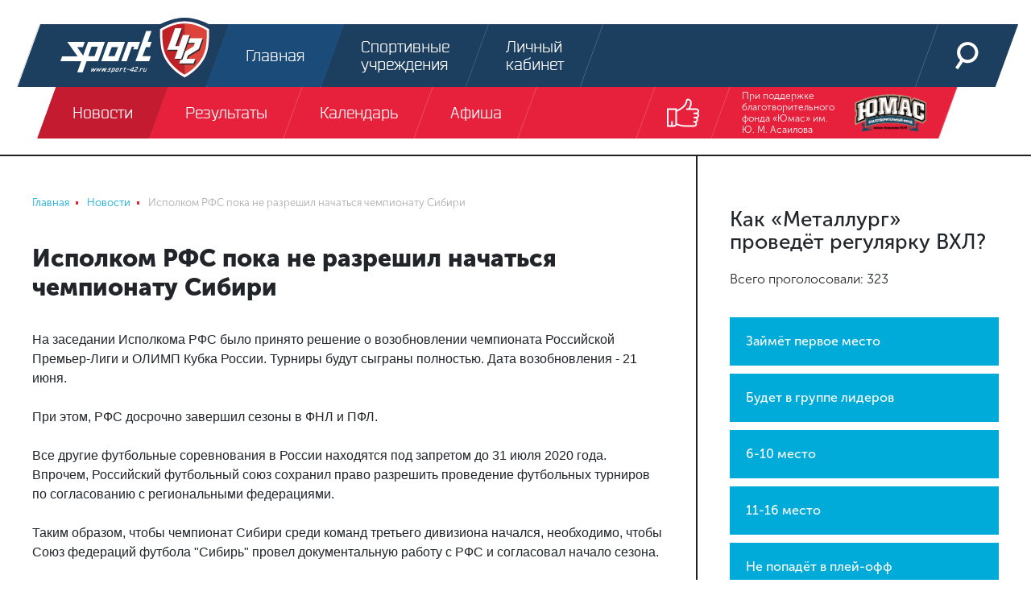

--- FILE ---
content_type: text/html
request_url: https://sport-42.ru/news/detail/ispolkom-rfs-poka-ne-razreshil-nachatsya-chempionatu-sibiri/
body_size: 14595
content:
<!doctype html><html lang="ru"><head>    <link rel="icon" type="image/png" sizes="32x32" href="/favicon-32x32.png"> <link rel="icon" type="image/png" sizes="96x96" href="/favicon-96x96.png"> <link rel="icon" type="image/png" sizes="16x16" href="/favicon-16x16.png"> <link rel="stylesheet" href="/local/templates/sport42/pre.css"/> <meta charset="UTF-8"> <title>Исполком РФС пока не разрешил начаться чемпионату Сибири / Новости спорта Новокузнецк, Кемерово</title> <meta name="viewport" content="width=device-width, initial-scale=1.0, maximum-scale=1.0"> <meta http-equiv="X-UA-Compatible" content="IE=edge"> <meta name="yandex-verification" content="83183f07c334f8bd"/> <meta name="yandex-verification" content="8542cc3bf4fe5456"/>  <meta name="robots" content="index, follow"><meta name="description" content="На заседании Исполкома РФС было принято решение о возобновлении чемпионата Российской Премьер-Лиги и ОЛИМП Кубка России. Турниры будут сыграны полност..."><link rel="canonical" href="https://sport-42.ru/news/detail/ispolkom-rfs-poka-ne-razreshil-nachatsya-chempionatu-sibiri/"><meta name="cmsmagazine" content="df07374d5bcbddeca18251fb4892aff5" />  </head><body class="b-site" itemscope itemtype="http://schema.org/WebPage"><div id="panel"></div><div class="text-center top-banner">  <ins data-revive-zoneid="1" data-revive-id="f941cadfef3de1e517ed92a47fca33d5"></ins>  </div><header class="b-header"> <div class="fixed-container"> <div class="header-top"> <a class="logo" href="/"> <svg class="icon icon_header-logo-icon header-logo-icon"> <use xlink:href="/local/templates/sport42/images/sprite.svg#header-logo-icon"></use> </svg> </a> <div class="menu"> <a class="menu-link active" href="/"> <span class="menu-link-animated"> <svg class="icon icon_header-main-icon header-icon"> <use xlink:href="/local/templates/sport42/images/sprite.svg#header-main-icon"></use> </svg> <span>Главная</span> </span> </a> <a class="menu-link " href="/companies/"> <span class="menu-link-animated"> <svg class="icon icon_header-sport-object-icon header-icon"> <use xlink:href="/local/templates/sport42/images/sprite.svg#header-sport-object-icon"></use> </svg> <span>Спортивные учреждения</span> </span> </a> <a class="menu-link " href="/personal/"> <span class="menu-link-animated"> <svg class="icon icon_header-login-icon header-icon"> <use xlink:href="/local/templates/sport42/images/sprite.svg#header-login-icon"></use> </svg> <span>Личный кабинет</span> </span> </a> </div> <div class="right-col"> <a class="menu-link" href="/search/"> <span class="menu-link-animated"> <svg class="icon icon_header-search-icon header-icon"> <use xlink:href="/local/templates/sport42/images/sprite.svg#header-search-icon"></use> </svg> </span> </a> <a class="menu-link btn-show-mobile btn-show-menu js-show-m-menu" href="#"> <span></span> <span></span> <span></span> </a> </div> </div> <div class="header-bottom"> <div class="menu js-header-menu"> <a class="menu-link active" href="/news/"> <span class="menu-link-animated js-type-21">Новости</span> </a> <a class="menu-link " href="/results/"> <span class="menu-link-animated js-type-17">Результаты</span> </a> <a class="menu-link " href="/calendar/"> <span class="menu-link-animated js-type-">Календарь</span> </a> <a class="menu-link " href="/afisha/"> <span class="menu-link-animated js-type-23">Афиша</span> </a> </div> <div class="right-col"> <a class="menu-link js-show-header-socials show-header-socials" href="#"> <span class="menu-link-animated"> <svg class="icon icon_header-show-socials header-show-socials"> <use xlink:href="/local/templates/sport42/images/sprite.svg#header-show-socials"></use> </svg> </span> </a> <div class="header-socials js-header-socials"> <a class="menu-link" href="http://vk.com/sportkuzbass" target="_blank"> <span class="menu-link-animated"> <svg class="icon icon_fixed-socials-icon-vk icon-social"> <use xlink:href="/local/templates/sport42/images/sprite.svg#fixed-socials-icon-vk"></use> </svg> </span> </a> <a class="menu-link" href="http://www.youtube.com/user/SportKuzbass" target="_blank"> <span class="menu-link-animated"> <svg class="icon icon_fixed-socials-icon-youtube icon-social"> <use xlink:href="/local/templates/sport42/images/sprite.svg#fixed-socials-icon-youtube"></use> </svg> </span> </a> <a class="menu-link" href="http://instagram.com/sportkuzbass" target="_blank"> <span class="menu-link-animated"> <svg class="icon icon_fixed-socials-icon-instagram icon-social"> <use xlink:href="/local/templates/sport42/images/sprite.svg#fixed-socials-icon-instagram"></use> </svg> </span> </a> </div> </div> <a class="sponsors menu-link" href="https://vk.com/bfumas" target="_blank"> При поддержке благотворительного фонда «Юмас» им. Ю. М. Асаилова <img src="/local/templates/sport42/images/header-sponsor.png"/> </a> </div> <div class="header-mobile-menu"> <ul> <li> <a href="/news/">Новости</a> </li> <li> <a href="/personal/">Личный кабинет</a> </li> <li> <a href="/results/">Результаты</a> </li> <li> <a href="/calendar/">Календарь</a> </li> <li> <a href="/afisha/">Афиша</a> </li> <li> <a href="/companies/">Спортивные учреждения</a> </li> </ul> <div class="mobile-socials"> <a href="http://vk.com/sportkuzbass" target="_blank"> <svg class="icon icon_fixed-socials-icon-vk icon-social"> <use xlink:href="/local/templates/sport42/images/sprite.svg#fixed-socials-icon-vk"></use> </svg> </a> <a href="http://www.youtube.com/user/SportKuzbass" target="_blank"> <svg class="icon icon_fixed-socials-icon-youtube icon-social"> <use xlink:href="/local/templates/sport42/images/sprite.svg#fixed-socials-icon-youtube"></use> </svg> </a> <a href="http://instagram.com/sportkuzbass" target="_blank"> <svg class="icon icon_fixed-socials-icon-instagram icon-social"> <use xlink:href="/local/templates/sport42/images/sprite.svg#fixed-socials-icon-instagram"></use> </svg> </a> </div> <div class="mobile-contacts"> <div class="row"> <div class="mobile-contact col-4 align-self-end"><span>Спортивное интернет-телевидение Новокузнецка</span></div> <div class="mobile-contact col-4 align-self-end"><span>При поддержке благотвортельного фонда «Юмас» им. Ю. М. Асаилова</span></div> <div class="mobile-contact col-4 align-self-end"><span>Разработка и дизайн</span></div> </div> <div class="row"> <div class="mobile-contact col-md-4 col-sm-12 align-self-middle"><img src="/local/templates/sport42/images/header-logo-icon.svg"/></div> <div class="mobile-contact col-md-4 col-sm-12 align-self-middle"><img src="/local/templates/sport42/images/header-sponsor.png"/></div> <div class="mobile-contact col-md-4 col-sm-12 align-self-middle"> <svg class="icon icon_happy-happy icon-mobile-happy"> <use xlink:href="/local/templates/sport42/images/sprite.svg#happy-happy"></use> </svg> </div> </div> </div> </div> </div></header><div class="b-page-column-container "> <div class="b-page-column page-column-center"> <nav class="b-breadcrumb"><ul class="breadcrumb" role="navigation" itemscope itemtype="http://schema.org/BreadcrumbList"><li itemprop="itemListElement" itemscope itemtype="http://schema.org/ListItem" id="bx_breadcrumb_0"><a href="/" title="Главная" itemprop="item"><span itemprop="name">Главная</span></a><meta itemprop="position" content="1" /></li><li itemprop="itemListElement" itemscope itemtype="http://schema.org/ListItem" id="bx_breadcrumb_1"><a href="/news/" title="Новости" itemprop="item"><span itemprop="name">Новости</span></a><meta itemprop="position" content="2" /></li><li class="active" itemprop="itemListElement" itemscope itemtype="http://schema.org/ListItem" id="bx_breadcrumb_2"><span itemprop="name">Исполком РФС пока не разрешил начаться чемпионату Сибири</span><meta itemprop="position" content="3" /></li></ul></nav> <div class="b-title article-title"> <h1>Исполком РФС пока не разрешил начаться чемпионату Сибири</h1> </div> <div class="b-main-article"> <div class="article-content content-area"> На заседании Исполкома РФС было принято решение о возобновлении чемпионата Российской Премьер-Лиги и ОЛИМП Кубка России. Турниры будут сыграны полностью. Дата возобновления - 21 июня.<br /><br />При этом, РФС досрочно завершил сезоны в ФНЛ и ПФЛ.<br /><br />Все другие футбольные соревнования в России находятся под запретом до 31 июля 2020 года. Впрочем, Российский футбольный союз сохранил право разрешить проведение футбольных турниров по согласованию с региональными федерациями.<br /><br />Таким образом, чтобы чемпионат Сибири среди команд третьего дивизиона начался, необходимо, чтобы Союз федераций футбола &quot;Сибирь&quot; провел документальную работу с РФС и согласовал начало сезона.<br /><br />Напомним, в турнире выступают три кузбасские команды - СШОР Кемерово, ФК &quot;Новокузнецк&quot; и междуреченская &quot;Распадская&quot;. </div> </div> <div class="b-article-title"> <div class="tags"> <a class="tag football" href="/news/football/"> Футбол </a> <a class="tag" href="/news/tag/%D0%A4%D0%9A+%D0%9D%D0%BE%D0%B2%D0%BE%D0%BA%D1%83%D0%B7%D0%BD%D0%B5%D1%86%D0%BA/"> #ФК Новокузнецк </a> <a class="tag" href="/news/tag/%D0%A4%D0%9A+%D0%A0%D0%B0%D1%81%D0%BF%D0%B0%D0%B4%D1%81%D0%BA%D0%B0%D1%8F/"> #ФК Распадская </a> <a class="tag" href="/news/tag/%D0%9B%D0%A4%D0%9A/"> #ЛФК </a> <a class="tag" href="/news/tag/%D0%BA%D0%BE%D1%80%D0%BE%D0%BD%D0%B0%D0%B2%D0%B8%D1%80%D1%83%D1%81/"> #коронавирус </a> <a class="tag" href="/news/tag/%D0%A0%D0%A4%D0%A1/"> #РФС </a> <a class="tag" href="/news/tag/%D0%A1%D0%A8%D0%9E%D0%A0-%D0%9A%D0%B5%D0%BC%D0%B5%D1%80%D0%BE%D0%B2%D0%BE/"> #СШОР-Кемерово </a> </div> <div class="author-panel"> <a class="author" href="#"> <div class="image-container"><img src="/local/templates/sport42/images/article-author.png"></div> <div class="name-date"> <div class="name">Редакция Sport42</div> <div class="date">16.05.2020</div> </div> </a> <div class="b-social-share"> Расскажи друзьям: <div class="ya-share2" data-services="vkontakte,facebook,twitter"></div> </div> </div> </div> <div class="b-title"> <h2>Читайте далее</h2> </div> <div class="b-news-list b-inner-block"> <div class="element small " id="bx_3218110189_61759"> <div class="right-col"> <div class="about"> <a class="date" href="/news/detail/minsport-utverdil-snyatie-sportivnykh-ogranicheniy-v-regionakh/"> 16 мая 2020 12:55</a>  <a class="comments" href="/news/detail/minsport-utverdil-snyatie-sportivnykh-ogranicheniy-v-regionakh/#comments"> <svg class="icon icon_news-list-comments icon-comments"> <use xlink:href="/local/templates/sport42/images/sprite.svg#news-list-comments"></use> </svg> <span>1</span> </a> <a class="watches" href="/news/detail/minsport-utverdil-snyatie-sportivnykh-ogranicheniy-v-regionakh/"> <svg class="icon icon_news-list-watches icon-watches"> <use xlink:href="/local/templates/sport42/images/sprite.svg#news-list-watches"></use> </svg> <span>2175</span> </a>  <a class="watch-news" href="/news/detail/minsport-utverdil-snyatie-sportivnykh-ogranicheniy-v-regionakh/"> <svg class="icon icon_news-list-arrow icon-arrow"> <use xlink:href="/local/templates/sport42/images/sprite.svg#news-list-arrow"></use> </svg> </a> </div> <a class="heading small" href="/news/detail/minsport-utverdil-snyatie-sportivnykh-ogranicheniy-v-regionakh/" itemprop="headline"> Минспорт утвердил снятие спортивных ограничений в регионах </a> <div class="tags"> <a class="btn news-tag js-news-tag hockey" href="/news/hockey/"> Хоккей </a> <a class="btn news-tag js-news-tag " href="/news/tag/минспорт/">#минспорт</a> <a class="btn news-tag js-news-tag " href="/news/tag/коронавирус/">#коронавирус</a> </div> </div> </div> <div class="element small " id="bx_3218110189_61758"> <div class="right-col"> <div class="about"> <a class="date" href="/news/detail/telegin-podpisal-novyy-kontrakt-s-tsska/"> 16 мая 2020 09:53</a>  <a class="comments" href="/news/detail/telegin-podpisal-novyy-kontrakt-s-tsska/#comments"> <svg class="icon icon_news-list-comments icon-comments"> <use xlink:href="/local/templates/sport42/images/sprite.svg#news-list-comments"></use> </svg> <span>1</span> </a> <a class="watches" href="/news/detail/telegin-podpisal-novyy-kontrakt-s-tsska/"> <svg class="icon icon_news-list-watches icon-watches"> <use xlink:href="/local/templates/sport42/images/sprite.svg#news-list-watches"></use> </svg> <span>2162</span> </a>  <a class="watch-news" href="/news/detail/telegin-podpisal-novyy-kontrakt-s-tsska/"> <svg class="icon icon_news-list-arrow icon-arrow"> <use xlink:href="/local/templates/sport42/images/sprite.svg#news-list-arrow"></use> </svg> </a> </div> <a class="heading small" href="/news/detail/telegin-podpisal-novyy-kontrakt-s-tsska/" itemprop="headline"> Телегин подписал новый контракт с ЦСКА </a> <div class="tags"> <a class="btn news-tag js-news-tag hockey" href="/news/hockey/"> Хоккей </a> <a class="btn news-tag js-news-tag " href="/news/tag/КХЛ/">#КХЛ</a> <a class="btn news-tag js-news-tag " href="/news/tag/ХК ЦСКА/">#ХК ЦСКА</a> <a class="btn news-tag js-news-tag " href="/news/tag/Иван Телегин/">#Иван Телегин</a> <a class="btn news-tag js-news-tag " href="/news/tag/контракты/">#контракты</a> </div> </div> </div> <div class="element small " id="bx_3218110189_61757"> <div class="right-col"> <div class="about"> <a class="date" href="/news/detail/kuzbass-obyavil-ob-otstavke-glavnogo-trenera/"> 15 мая 2020 18:30</a>  <a class="comments" href="/news/detail/kuzbass-obyavil-ob-otstavke-glavnogo-trenera/#comments"> <svg class="icon icon_news-list-comments icon-comments"> <use xlink:href="/local/templates/sport42/images/sprite.svg#news-list-comments"></use> </svg> <span>1</span> </a> <a class="watches" href="/news/detail/kuzbass-obyavil-ob-otstavke-glavnogo-trenera/"> <svg class="icon icon_news-list-watches icon-watches"> <use xlink:href="/local/templates/sport42/images/sprite.svg#news-list-watches"></use> </svg> <span>2196</span> </a>  <a class="watch-news" href="/news/detail/kuzbass-obyavil-ob-otstavke-glavnogo-trenera/"> <svg class="icon icon_news-list-arrow icon-arrow"> <use xlink:href="/local/templates/sport42/images/sprite.svg#news-list-arrow"></use> </svg> </a> </div> <a class="heading small" href="/news/detail/kuzbass-obyavil-ob-otstavke-glavnogo-trenera/" itemprop="headline"> «Кузбасс» объявил об отставке главного тренера </a> <div class="tags"> <a class="btn news-tag js-news-tag volleyball" href="/news/volleyball/"> Волейбол </a> <a class="btn news-tag js-news-tag " href="/news/tag/ВК Кузбасс Кемерово/">#ВК Кузбасс Кемерово</a> <a class="btn news-tag js-news-tag " href="/news/tag/отставки/">#отставки</a> <a class="btn news-tag js-news-tag " href="/news/tag/суперлига/">#суперлига</a> <a class="btn news-tag js-news-tag " href="/news/tag/Георге Крету/">#Георге Крету</a> <a class="btn news-tag js-news-tag hidden" href="/news/tag/Алексей Вербов/">#Алексей Вербов</a> </div> </div> </div> <div class="element small " id="bx_3218110189_61755"> <div class="right-col"> <div class="about"> <a class="date" href="/news/detail/sverstan-predvaritelnyy-kalendar-novogo-voleybolnogo-sezona/"> 15 мая 2020 14:22</a>  <a class="comments" href="/news/detail/sverstan-predvaritelnyy-kalendar-novogo-voleybolnogo-sezona/#comments"> <svg class="icon icon_news-list-comments icon-comments"> <use xlink:href="/local/templates/sport42/images/sprite.svg#news-list-comments"></use> </svg> <span>1</span> </a> <a class="watches" href="/news/detail/sverstan-predvaritelnyy-kalendar-novogo-voleybolnogo-sezona/"> <svg class="icon icon_news-list-watches icon-watches"> <use xlink:href="/local/templates/sport42/images/sprite.svg#news-list-watches"></use> </svg> <span>1645</span> </a>  <a class="watch-news" href="/news/detail/sverstan-predvaritelnyy-kalendar-novogo-voleybolnogo-sezona/"> <svg class="icon icon_news-list-arrow icon-arrow"> <use xlink:href="/local/templates/sport42/images/sprite.svg#news-list-arrow"></use> </svg> </a> </div> <a class="heading small" href="/news/detail/sverstan-predvaritelnyy-kalendar-novogo-voleybolnogo-sezona/" itemprop="headline"> Сверстан предварительный календарь нового волейбольного сезона </a> <div class="tags"> <a class="btn news-tag js-news-tag volleyball" href="/news/volleyball/"> Волейбол </a> <a class="btn news-tag js-news-tag " href="/news/tag/суперлига/">#суперлига</a> <a class="btn news-tag js-news-tag " href="/news/tag/ВК Кузбасс Кемерово/">#ВК Кузбасс Кемерово</a> <a class="btn news-tag js-news-tag " href="/news/tag/Лига Чемпионов/">#Лига Чемпионов</a> <a class="btn news-tag js-news-tag " href="/news/tag/Лига наций/">#Лига наций</a> <a class="btn news-tag js-news-tag hidden" href="/news/tag/Календарь матчей/">#Календарь матчей</a> </div> </div> </div> <div class="element small " id="bx_3218110189_61756"> <div class="right-col"> <div class="about"> <a class="date" href="/news/detail/mikhail-kuzmin-vo-vremya-samoizolyatsii-nachal-mnogo-vremeni-udelyat-uchebe-/"> 15 мая 2020 11:25</a>  <a class="comments" href="/news/detail/mikhail-kuzmin-vo-vremya-samoizolyatsii-nachal-mnogo-vremeni-udelyat-uchebe-/#comments"> <svg class="icon icon_news-list-comments icon-comments"> <use xlink:href="/local/templates/sport42/images/sprite.svg#news-list-comments"></use> </svg> <span>0</span> </a> <a class="watches" href="/news/detail/mikhail-kuzmin-vo-vremya-samoizolyatsii-nachal-mnogo-vremeni-udelyat-uchebe-/"> <svg class="icon icon_news-list-watches icon-watches"> <use xlink:href="/local/templates/sport42/images/sprite.svg#news-list-watches"></use> </svg> <span>1651</span> </a>  <a class="watch-news" href="/news/detail/mikhail-kuzmin-vo-vremya-samoizolyatsii-nachal-mnogo-vremeni-udelyat-uchebe-/"> <svg class="icon icon_news-list-arrow icon-arrow"> <use xlink:href="/local/templates/sport42/images/sprite.svg#news-list-arrow"></use> </svg> </a> </div> <a class="heading small" href="/news/detail/mikhail-kuzmin-vo-vremya-samoizolyatsii-nachal-mnogo-vremeni-udelyat-uchebe-/" itemprop="headline"> Михаил Кузьмин: «Во время самоизоляции начал много времени уделять учебе» </a> <div class="tags"> <a class="btn news-tag js-news-tag hockey" href="/news/hockey/"> Хоккей </a> <a class="btn news-tag js-news-tag " href="/news/tag/Михаил Кузьмин/">#Михаил Кузьмин</a> <a class="btn news-tag js-news-tag " href="/news/tag/интервью/">#интервью</a> <a class="btn news-tag js-news-tag " href="/news/tag/коронавирус/">#коронавирус</a> <a class="btn news-tag js-news-tag " href="/news/tag/ХК Кузнецкие Медведи/">#ХК Кузнецкие Медведи</a> <a class="btn news-tag js-news-tag hidden" href="/news/tag/МХЛ/">#МХЛ</a> </div> </div> </div> </div> <div class="b-title"> <h2>Комментарии: 2</h2> <a href="/rules/">Правила</a></div><div class="b-comments-form">  <form id="addReview" method="post"> <input type="hidden" name="sessid" id="sessid" value="" /> <input type="hidden" name="action" value="likee.review.add.post"> <input type="hidden" name="PARENT_ID" value="0"> <div class="quote d-none js-quote"></div> <div class="form-group"> <label for="reviewUserName">Ваше имя</label> <input type="text" class="form-control" name="USER_NAME" id="reviewUserName" value="" required> </div> <div class="form-group"> <label for="reviewUserEmail">Ваш email</label> <input type="email" class="form-control" name="USER_EMAIL" id="reviewUserEmail" value="" required> </div> <div class="form-group"> <textarea class="form-control" name="REVIEW" id="reviewText" rows="5" maxlength="1000" placeholder="Напишите ваш комментарий" ></textarea> </div> <button class="btn-submit" type="submit">Отправить</button></form> </div> <div class="b-comments-list"> <div class="comment" id="comment158102" itemprop="comment" itemscope itemtype="http://schema.org/Comment"> <meta itemprop="datePublished" content="2020-05-17T20:03:48"> <div class="header"> <div class="header-top"> <div class="user" itemprop="creator" itemscope itemtype="http://schema.org/Person"> <div class="user-img"><img itemprop="image" src="/local/templates/sport42/images/club-default-image.svg"></div> <span class="user-name" itemprop="name">18+</span> <span class="user-time"> 17.05.2020 20:03:48 </span> </div> <div class="votes js-votes"> <form action="/news/detail/ispolkom-rfs-poka-ne-razreshil-nachatsya-chempionatu-sibiri/" class="js-review-vote-form"> <input type="hidden" name="sessid" id="sessid_1" value="" /> <input type="hidden" name="REVIEW_ID" value="158102"> <input type="hidden" name="action" value="likee.review.list.vote"> <div class="count js-count">0</div> <button class="btn btn-blue vote vote-plus js-vote-plus disabled" name="VALUE" value="1" disabled title="Сначала авторизуйтесь"> + </button> <button class="btn btn-blue vote vote-minus js-vote-minus disabled" name="VALUE" value="-1" disabled title="Сначала авторизуйтесь"> - </button> </form> </div> </div> </div> <div class="content"> <p itemprop="text"> Да вы надоели убирать коменты, если вам так не нравится, отключите их вообще </p> </div> <div class="footer"> <a href="#" class="js-review-reply" data-id="158102">Ответить</a> <a href="#comment158102">Поделиться</a> </div> </div> <div class="comment" id="comment158093" itemprop="comment" itemscope itemtype="http://schema.org/Comment"> <meta itemprop="datePublished" content="2020-05-17T09:17:46"> <div class="header"> <div class="header-top"> <div class="user" itemprop="creator" itemscope itemtype="http://schema.org/Person"> <div class="user-img"><img itemprop="image" src="/local/templates/sport42/images/club-default-image.svg"></div> <span class="user-name" itemprop="name">18+</span> <span class="user-time"> 17.05.2020 09:17:46 </span> </div> <div class="votes js-votes"> <form action="/news/detail/ispolkom-rfs-poka-ne-razreshil-nachatsya-chempionatu-sibiri/" class="js-review-vote-form"> <input type="hidden" name="sessid" id="sessid_2" value="" /> <input type="hidden" name="REVIEW_ID" value="158093"> <input type="hidden" name="action" value="likee.review.list.vote"> <div class="count js-count">0</div> <button class="btn btn-blue vote vote-plus js-vote-plus disabled" name="VALUE" value="1" disabled title="Сначала авторизуйтесь"> + </button> <button class="btn btn-blue vote vote-minus js-vote-minus disabled" name="VALUE" value="-1" disabled title="Сначала авторизуйтесь"> - </button> </form> </div> </div> </div> <div class="content"> <p itemprop="text"> Кому вот интересен этот футбол? Тем более любительский, ладно ещё в ФНЛ играли, но это уже просто тупизм </p> </div> <div class="footer"> <a href="#" class="js-review-reply" data-id="158093">Ответить</a> <a href="#comment158093">Поделиться</a> </div> </div> </div></div> <div class="b-page-column page-column-aside" id="sidebar_left"> <div class="b-interview">  <div class="js-poll"> <div class="interview"> <div class="date-time"></div> <div class="heading"> <h3>Как «Металлург» проведёт регулярку ВХЛ?</h3> <p>Всего проголосовали: 323</p> </div> <div class="content js-interview-content"> <form class="votes js-interview-form" method="post" action="/local/components/likee/polls.list/ajax.php"> <input type="hidden" name="sessid" id="sessid_3" value="" /> <input type="hidden" name="action" value="likee.polls.list.vote"> <input type="hidden" name="POLL_ID" value="101"> <button class="vote" name="VARIANT_ID" value="524"> <div class="name"> Займёт первое место </div> <div class="selected"> <svg class="icon icon_interview-check-icon interview-check-icon"> <use xlink:href="/local/templates/sport42/images/sprite.svg#interview-check-icon"></use> </svg> </div> </button> <button class="vote" name="VARIANT_ID" value="525"> <div class="name"> Будет в группе лидеров </div> <div class="selected"> <svg class="icon icon_interview-check-icon interview-check-icon"> <use xlink:href="/local/templates/sport42/images/sprite.svg#interview-check-icon"></use> </svg> </div> </button> <button class="vote" name="VARIANT_ID" value="526"> <div class="name"> 6-10 место </div> <div class="selected"> <svg class="icon icon_interview-check-icon interview-check-icon"> <use xlink:href="/local/templates/sport42/images/sprite.svg#interview-check-icon"></use> </svg> </div> </button> <button class="vote" name="VARIANT_ID" value="527"> <div class="name"> 11-16 место </div> <div class="selected"> <svg class="icon icon_interview-check-icon interview-check-icon"> <use xlink:href="/local/templates/sport42/images/sprite.svg#interview-check-icon"></use> </svg> </div> </button> <button class="vote" name="VARIANT_ID" value="528"> <div class="name"> Не попадёт в плей-офф </div> <div class="selected"> <svg class="icon icon_interview-check-icon interview-check-icon"> <use xlink:href="/local/templates/sport42/images/sprite.svg#interview-check-icon"></use> </svg> </div> </button> <button class="vote" name="VARIANT_ID" value="529"> <div class="name"> Будет в аутсайдерах </div> <div class="selected"> <svg class="icon icon_interview-check-icon interview-check-icon"> <use xlink:href="/local/templates/sport42/images/sprite.svg#interview-check-icon"></use> </svg> </div> </button> </form> </div> </div> <div class="interviews-more"> <a href="/local/components/likee/polls.list/ajax.php?category=2" class="js-reload"> <svg class="icon icon_interview-more-icon load-more-icon"> <use xlink:href="/local/templates/sport42/images/sprite.svg#interview-more-icon"></use> </svg> Еще одно голосование </a> </div> </div> </div><div class="text-center b-content-images">   </div> <div class="b-nav-tabs nav-tabs-text"><ul class="nav nav-tabs" role="tab-list"><li class="nav-item"> <a class="nav-link active" role="tab" aria-selected="aria-selected" data-toggle="tab" href="#b-match-result-1" aria-controls="b-match-result-1" id="b-match-result-today">Результаты </a> </li><li class="nav-item"> <a class="nav-link" role="tab" data-toggle="tab" href="#b-match-result-2" aria-controls="b-match-result-2" id="b-match-result-tomorrow">Календарь </a> </li></ul><div class="tab-content"><div class="tab-pane fade show active" role="tabpanel" id="b-match-result-1" aria-labelledby="today"> <div class="b-match-result"> <div class="element"> <div class="heading clearfix"> <a class="tag float-left hockey" href="/results/hockey/">Хоккей</a> <div class="date-time float-right"> <span class="date">13 января</span> </div> </div> <div class="content"> <div class="match js-match first-win" > <div class="match-content"> <div class="club"> <img src="/upload/resize_cache/iblock/f78/48_48_1/hockey_metallurg.png" alt="Металлург Нк" width="48" height="48"> М� </div> <div class="score"> <span>5</span> : <span class="second">1</span> </div> <div class="club second"> <img src="/upload/resize_cache/iblock/72c/o6bqhjd250mnrh3h32rdkcmm4mb001o0/48_48_1/Кристалл.png" alt="Кристалл" width="48" height="48"> К� </div> </div> </div> <div class="match js-match first-win" > <div class="match-content"> <div class="club"> <img src="/upload/resize_cache/iblock/cfe/48_48_1/белые.png" alt="Белые Медведи" width="48" height="48"> Б� </div> <div class="score"> <span>7</span> : <span class="second">4</span> </div> <div class="club second"> <img src="/upload/resize_cache/iblock/7c8/48_48_1/medved.png" alt="Кузнецкие Медведи" width="48" height="48"> К� </div> </div> </div> </div> </div> <div class="element"> <div class="heading clearfix"> <a class="tag float-left hockey" href="/results/hockey/">Хоккей</a> <div class="date-time float-right"> <span class="date">12 января</span> </div> </div> <div class="content"> <div class="match js-match second-win" > <div class="match-content"> <div class="club"> <img src="/upload/resize_cache/iblock/cfe/48_48_1/белые.png" alt="Белые Медведи" width="48" height="48"> Б� </div> <div class="score"> <span>1</span> : <span class="second">2</span> </div> <div class="club second"> <img src="/upload/resize_cache/iblock/7c8/48_48_1/medved.png" alt="Кузнецкие Медведи" width="48" height="48"> К� </div> </div> <div class="overtime-pause">Б</div> </div> </div> </div> <div class="element"> <div class="heading clearfix"> <a class="tag float-left hockey" href="/results/hockey/">Хоккей</a> <div class="date-time float-right"> <span class="date">11 января</span> </div> </div> <div class="content"> <div class="match js-match first-win" > <div class="match-content"> <div class="club"> <img src="/upload/resize_cache/iblock/f78/48_48_1/hockey_metallurg.png" alt="Металлург Нк" width="48" height="48"> М� </div> <div class="score"> <span>4</span> : <span class="second">3</span> </div> <div class="club second"> <img src="/upload/resize_cache/iblock/45d/bv05nvo6y43rf19tpfy3jjmub09ts0fp/48_48_1/Дизель.png" alt="Дизель" width="48" height="48"> Д� </div> </div> </div> </div> </div> <div class="element"> <div class="heading clearfix"> <a class="tag float-left hockey" href="/results/hockey/">Хоккей</a> <div class="date-time float-right"> <span class="date">09 января</span> </div> </div> <div class="content"> <div class="match js-match first-win" > <div class="match-content"> <div class="club"> <img src="/upload/resize_cache/iblock/f78/48_48_1/hockey_metallurg.png" alt="Металлург Нк" width="48" height="48"> М� </div> <div class="score"> <span>4</span> : <span class="second">2</span> </div> <div class="club second"> <img src="/upload/resize_cache/iblock/b08/48_48_1/Рязань-ВДВ.png" alt="Рязань-ВДВ" width="48" height="48"> В� </div> </div> </div> <div class="match js-match first-win" > <div class="match-content"> <div class="club"> <img src="/upload/resize_cache/iblock/042/142g3u6yvv2zdtg0lir5zfuub8ow6ck2/48_48_1/Авто.png" alt="Авто" width="48" height="48"> А� </div> <div class="score"> <span>3</span> : <span class="second">1</span> </div> <div class="club second"> <img src="/upload/resize_cache/iblock/7c8/48_48_1/medved.png" alt="Кузнецкие Медведи" width="48" height="48"> К� </div> </div> </div> </div> </div> </div> <div class="b-match-result"> <div class="element"> <div class="heading clearfix"> <a class="tag float-left football" href="/results/football/">Футбол</a> <div class="date-time float-right"> <span class="date">15 июля</span> </div> </div> <div class="content"> <div class="match js-match first-win" > <div class="match-content"> <div class="club"> <img src="/upload/resize_cache/iblock/05d/48_48_1/франция.png" alt="Франция" width="48" height="32"> Ф� </div> <div class="score"> <span>4</span> : <span class="second">2</span> </div> <div class="club second"> <img src="/upload/resize_cache/iblock/5eb/48_48_1/хор.png" alt="Хорватия" width="48" height="24"> Х� </div> </div> </div> </div> </div> <div class="element"> <div class="heading clearfix"> <a class="tag float-left football" href="/results/football/">Футбол</a> <div class="date-time float-right"> <span class="date">14 июля</span> </div> </div> <div class="content"> <div class="match js-match second-win" > <div class="match-content"> <div class="club"> <img src="/upload/resize_cache/iblock/e4e/48_48_1/анг.png" alt="Англия" width="48" height="29"> А� </div> <div class="score"> <span>0</span> : <span class="second">2</span> </div> <div class="club second"> <img src="/upload/resize_cache/iblock/859/48_48_1/бел.png" alt="Бельгия" width="48" height="32"> Б� </div> </div> </div> </div> </div> <div class="element"> <div class="heading clearfix"> <a class="tag float-left football" href="/results/football/">Футбол</a> <div class="date-time float-right"> <span class="date">11 июля</span> </div> </div> <div class="content"> <div class="match js-match first-win" > <div class="match-content"> <div class="club"> <img src="/upload/resize_cache/iblock/5eb/48_48_1/хор.png" alt="Хорватия" width="48" height="24"> Х� </div> <div class="score"> <span>2</span> : <span class="second">1</span> </div> <div class="club second"> <img src="/upload/resize_cache/iblock/e4e/48_48_1/анг.png" alt="Англия" width="48" height="29"> А� </div> </div> <div class="overtime-pause">ОТ</div> </div> </div> </div> <div class="element"> <div class="heading clearfix"> <a class="tag float-left football" href="/results/football/">Футбол</a> <div class="date-time float-right"> <span class="date">10 июля</span> </div> </div> <div class="content"> <div class="match js-match first-win" > <div class="match-content"> <div class="club"> <img src="/upload/resize_cache/iblock/05d/48_48_1/франция.png" alt="Франция" width="48" height="32"> Ф� </div> <div class="score"> <span>1</span> : <span class="second">0</span> </div> <div class="club second"> <img src="/upload/resize_cache/iblock/859/48_48_1/бел.png" alt="Бельгия" width="48" height="32"> Б� </div> </div> </div> </div> </div> <div class="element"> <div class="heading clearfix"> <a class="tag float-left football" href="/results/football/">Футбол</a> <div class="date-time float-right"> <span class="date">07 июля</span> </div> </div> <div class="content"> <div class="match js-match second-win" > <div class="match-content"> <div class="club"> <img src="/upload/resize_cache/iblock/42f/48_48_1/Russia.jpg" alt="Россия" width="48" height="32"> Р� </div> <div class="score"> <span>2</span> : <span class="second">3</span> </div> <div class="club second"> <img src="/upload/resize_cache/iblock/5eb/48_48_1/хор.png" alt="Хорватия" width="48" height="24"> Х� </div> </div> <div class="overtime-pause">ОТ</div> </div> <div class="match js-match second-win" > <div class="match-content"> <div class="club"> <img src="/upload/resize_cache/iblock/037/48_48_1/Sweden.jpg" alt="Швеция" width="48" height="30"> Ш� </div> <div class="score"> <span>0</span> : <span class="second">2</span> </div> <div class="club second"> <img src="/upload/resize_cache/iblock/e4e/48_48_1/анг.png" alt="Англия" width="48" height="29"> А� </div> </div> </div> </div> </div> </div> <div class="b-match-result"> <div class="element"> <div class="heading clearfix"> <a class="tag float-left volleyball" href="/results/volleyball/">Волейбол</a> <div class="date-time float-right"> <span class="date">25 марта</span> </div> </div> <div class="content"> <div class="match js-match first-win" > <div class="match-content"> <div class="club"> <img src="/upload/resize_cache/iblock/3d1/48_48_1/кузбасс.jpg" alt="Кузбасс" width="48" height="48"> К� </div> <div class="score"> <span>3</span> : <span class="second">0</span> </div> <div class="club second"> <img src="/upload/resize_cache/iblock/431/48_48_1/аск.png" alt="АСК" width="48" height="48"> А� </div> </div> </div> </div> </div> <div class="element"> <div class="heading clearfix"> <a class="tag float-left volleyball" href="/results/volleyball/">Волейбол</a> <div class="date-time float-right"> <span class="date">20 марта</span> </div> </div> <div class="content"> <div class="match js-match first-win" > <div class="match-content"> <div class="club"> <img src="/upload/resize_cache/iblock/3d1/48_48_1/кузбасс.jpg" alt="Кузбасс" width="48" height="48"> К� </div> <div class="score"> <span>3</span> : <span class="second">0</span> </div> <div class="club second"> <img src="/upload/resize_cache/iblock/46d/48_48_1/1.jpg" alt="Югра-Самотлор" width="48" height="48"> Ю� </div> </div> </div> </div> </div> <div class="element"> <div class="heading clearfix"> <a class="tag float-left volleyball" href="/results/volleyball/">Волейбол</a> <div class="date-time float-right"> <span class="date">15 марта</span> </div> </div> <div class="content"> <div class="match js-match second-win" > <div class="match-content"> <div class="club"> <img src="/upload/resize_cache/iblock/99f/48_48_1/строитель.png" alt="Строитель Минск" width="48" height="48"> С� </div> <div class="score"> <span>1</span> : <span class="second">3</span> </div> <div class="club second"> <img src="/upload/resize_cache/iblock/3d1/48_48_1/кузбасс.jpg" alt="Кузбасс" width="48" height="48"> К� </div> </div> </div> </div> </div> <div class="element"> <div class="heading clearfix"> <a class="tag float-left volleyball" href="/results/volleyball/">Волейбол</a> <div class="date-time float-right"> <span class="date">12 марта</span> </div> </div> <div class="content"> <div class="match js-match first-win" > <div class="match-content"> <div class="club"> <img src="/upload/resize_cache/iblock/853/48_48_1/VC_Belogorie_Logo.jpg" alt="Белогорье" width="37" height="48"> Б� </div> <div class="score"> <span>3</span> : <span class="second">0</span> </div> <div class="club second"> <img src="/upload/resize_cache/iblock/3d1/48_48_1/кузбасс.jpg" alt="Кузбасс" width="48" height="48"> К� </div> </div> </div> </div> </div> <div class="element"> <div class="heading clearfix"> <a class="tag float-left volleyball" href="/results/volleyball/">Волейбол</a> <div class="date-time float-right"> <span class="date">04 марта</span> </div> </div> <div class="content"> <div class="match js-match first-win" > <div class="match-content"> <div class="club"> <img src="/upload/resize_cache/iblock/264/48_48_1/1.jpg" alt="Динамо-ЛО" width="48" height="48"> Д� </div> <div class="score"> <span>3</span> : <span class="second">0</span> </div> <div class="club second"> <img src="/upload/resize_cache/iblock/3d1/48_48_1/кузбасс.jpg" alt="Кузбасс" width="48" height="48"> К� </div> </div> </div> </div> </div> <div class="element"> <div class="heading clearfix"> <a class="tag float-left volleyball" href="/results/volleyball/">Волейбол</a> <div class="date-time float-right"> <span class="date">25 февраля</span> </div> </div> <div class="content"> <div class="match js-match first-win" > <div class="match-content"> <div class="club"> <img src="/upload/resize_cache/iblock/3d1/48_48_1/кузбасс.jpg" alt="Кузбасс" width="48" height="48"> К� </div> <div class="score"> <span>3</span> : <span class="second">1</span> </div> <div class="club second"> <img src="/upload/resize_cache/iblock/d09/48_48_1/зенит спб.png" alt="Зенит" width="48" height="24"> З� </div> </div> </div> </div> </div> </div> <div class="b-match-result"> <div class="element"> <div class="heading clearfix"> <a class="tag float-left rugby" href="/results/rugby/">Регби</a> <div class="date-time float-right"> <span class="date">22 октября</span> </div> </div> <div class="content"> <div class="match js-match first-win" > <div class="match-content"> <div class="club"> <img src="/upload/resize_cache/iblock/d56/48_48_1/1.jpg" alt="ВВА-Подмосковье" width="37" height="48"> В� </div> <div class="score"> <span>21</span> : <span class="second">14</span> </div> <div class="club second"> <img src="/upload/resize_cache/iblock/f8a/48_48_1/rugby_metallurg.png" alt="РК Металлург" width="48" height="48"> Р� </div> </div> </div> </div> </div> <div class="element"> <div class="heading clearfix"> <a class="tag float-left rugby" href="/results/rugby/">Регби</a> <div class="date-time float-right"> <span class="date">09 октября</span> </div> </div> <div class="content"> <div class="match js-match first-win" > <div class="match-content"> <div class="club"> <img src="/upload/resize_cache/iblock/008/48_48_1/стрела.png" alt="Стрела" width="48" height="47"> С� </div> <div class="score"> <span>53</span> : <span class="second">18</span> </div> <div class="club second"> <img src="/upload/resize_cache/iblock/f8a/48_48_1/rugby_metallurg.png" alt="РК Металлург" width="48" height="48"> Р� </div> </div> </div> </div> </div> <div class="element"> <div class="heading clearfix"> <a class="tag float-left rugby" href="/results/rugby/">Регби</a> <div class="date-time float-right"> <span class="date">01 октября</span> </div> </div> <div class="content"> <div class="match js-match second-win" > <div class="match-content"> <div class="club"> <img src="/upload/resize_cache/iblock/f8a/48_48_1/rugby_metallurg.png" alt="РК Металлург" width="48" height="48"> Р� </div> <div class="score"> <span>15</span> : <span class="second">53</span> </div> <div class="club second"> <img src="/upload/resize_cache/iblock/618/48_48_1/1.jpg" alt="Енисей-СТМ" width="48" height="48"> С� </div> </div> </div> </div> </div> <div class="element"> <div class="heading clearfix"> <a class="tag float-left rugby" href="/results/rugby/">Регби</a> <div class="date-time float-right"> <span class="date">18 сентября</span> </div> </div> <div class="content"> <div class="match js-match second-win" > <div class="match-content"> <div class="club"> <img src="/upload/resize_cache/iblock/d63/48_48_1/1.jpeg" alt="ХКМ Динамо" width="48" height="48"> Д� </div> <div class="score"> <span>8</span> : <span class="second">23</span> </div> <div class="club second"> <img src="/upload/resize_cache/iblock/f8a/48_48_1/rugby_metallurg.png" alt="РК Металлург" width="48" height="48"> Р� </div> </div> </div> </div> </div> <div class="element"> <div class="heading clearfix"> <a class="tag float-left rugby" href="/results/rugby/">Регби</a> <div class="date-time float-right"> <span class="date">06 сентября</span> </div> </div> <div class="content"> <div class="match js-match second-win" > <div class="match-content"> <div class="club"> <img src="/upload/resize_cache/iblock/f8a/48_48_1/rugby_metallurg.png" alt="РК Металлург" width="48" height="48"> Р� </div> <div class="score"> <span>16</span> : <span class="second">31</span> </div> <div class="club second"> <img src="/upload/resize_cache/iblock/511/48_48_1/локо.png" alt="Локомотив" width="48" height="48"> Л� </div> </div> </div> </div> </div> <div class="element"> <div class="heading clearfix"> <a class="tag float-left rugby" href="/results/rugby/">Регби</a> <div class="date-time float-right"> <span class="date">14 августа</span> </div> </div> <div class="content"> <div class="match js-match second-win" > <div class="match-content"> <div class="club"> <img src="/upload/resize_cache/iblock/817/48_48_1/химик.png" alt="Химик Дзержинск" width="41" height="48"> Х� </div> <div class="score"> <span>10</span> : <span class="second">43</span> </div> <div class="club second"> <img src="/upload/resize_cache/iblock/f8a/48_48_1/rugby_metallurg.png" alt="РК Металлург" width="48" height="48"> Р� </div> </div> </div> </div> </div> </div> <div class="b-match-result"> <div class="element"> <div class="heading clearfix"> <a class="tag float-left hockeyball" href="/results/hockeyball/">Хоккей с мячом</a> <div class="date-time float-right"> <span class="date">09 ноября</span> </div> </div> <div class="content"> <div class="match js-match first-win" > <div class="match-content"> <div class="club"> <img src="/upload/resize_cache/iblock/10d/48_48_1/кузбасс.jpg" alt="Кузбасс" width="48" height="48"> К� </div> <div class="score"> <span>12</span> : <span class="second">3</span> </div> <div class="club second"> <img src="/upload/resize_cache/iblock/c34/48_48_1/мурман.jpeg" alt="Мурман" width="48" height="48"> М� </div> </div> </div> </div> </div> <div class="element"> <div class="heading clearfix"> <a class="tag float-left hockeyball" href="/results/hockeyball/">Хоккей с мячом</a> <div class="date-time float-right"> <span class="date">06 ноября</span> </div> </div> <div class="content"> <div class="match js-match first-win" > <div class="match-content"> <div class="club"> <img src="/upload/resize_cache/iblock/10d/48_48_1/кузбасс.jpg" alt="Кузбасс" width="48" height="48"> К� </div> <div class="score"> <span>11</span> : <span class="second">1</span> </div> <div class="club second"> <img src="/upload/resize_cache/iblock/4d4/48_48_1/Dinamo-Kazan-hokkey-480.jpg" alt="Динамо-Казань" width="42" height="48"> Д� </div> </div> </div> </div> </div> <div class="element"> <div class="heading clearfix"> <a class="tag float-left hockeyball" href="/results/hockeyball/">Хоккей с мячом</a> <div class="date-time float-right"> <span class="date">06 марта</span> </div> </div> <div class="content"> <div class="match js-match first-win" > <div class="match-content"> <div class="club"> <img src="/upload/resize_cache/iblock/10d/48_48_1/кузбасс.jpg" alt="Кузбасс" width="48" height="48"> К� </div> <div class="score"> <span>10</span> : <span class="second">4</span> </div> <div class="club second"> <img src="/upload/resize_cache/iblock/8ff/48_48_1/1.jpeg" alt="Байкал-Энергия" width="48" height="48"> Б� </div> </div> </div> </div> </div> <div class="element"> <div class="heading clearfix"> <a class="tag float-left hockeyball" href="/results/hockeyball/">Хоккей с мячом</a> <div class="date-time float-right"> <span class="date">03 марта</span> </div> </div> <div class="content"> <div class="match js-match second-win" > <div class="match-content"> <div class="club"> <img src="/upload/resize_cache/iblock/8ff/48_48_1/1.jpeg" alt="Байкал-Энергия" width="48" height="48"> Б� </div> <div class="score"> <span>8</span> : <span class="second">11</span> </div> <div class="club second"> <img src="/upload/resize_cache/iblock/10d/48_48_1/кузбасс.jpg" alt="Кузбасс" width="48" height="48"> К� </div> </div> </div> </div> </div> <div class="element"> <div class="heading clearfix"> <a class="tag float-left hockeyball" href="/results/hockeyball/">Хоккей с мячом</a> <div class="date-time float-right"> <span class="date">28 февраля</span> </div> </div> <div class="content"> <div class="match js-match second-win" > <div class="match-content"> <div class="club"> <img src="/upload/resize_cache/iblock/041/48_48_1/сибсельмаш.png" alt="Сибсельмаш" width="48" height="48"> С� </div> <div class="score"> <span>1</span> : <span class="second">8</span> </div> <div class="club second"> <img src="/upload/resize_cache/iblock/10d/48_48_1/кузбасс.jpg" alt="Кузбасс" width="48" height="48"> К� </div> </div> </div> </div> </div> <div class="element"> <div class="heading clearfix"> <a class="tag float-left hockeyball" href="/results/hockeyball/">Хоккей с мячом</a> <div class="date-time float-right"> <span class="date">22 февраля</span> </div> </div> <div class="content"> <div class="match js-match first-win" > <div class="match-content"> <div class="club"> <img src="/upload/resize_cache/iblock/10d/48_48_1/кузбасс.jpg" alt="Кузбасс" width="48" height="48"> К� </div> <div class="score"> <span>8</span> : <span class="second">5</span> </div> <div class="club second"> <img src="/upload/resize_cache/iblock/8ff/48_48_1/1.jpeg" alt="Байкал-Энергия" width="48" height="48"> Б� </div> </div> </div> </div> </div> </div></div><div class="tab-pane fade" role="tabpanel" id="b-match-result-2" aria-labelledby="tomorrow"> <div class="b-match-result"> <div class="element"> <div class="heading clearfix"> <a class="tag float-left hockey" href="/calendar/hockey/">Хоккей</a> <div class="date-time float-right"> <span class="date">17 января</span> </div> </div> <div class="content"> <div class="match js-match has-link " > <div class="match-content"> <div class="club"> <img src="/upload/resize_cache/iblock/d9a/tw3se19geb2275cz2bev1m7car4ohyf5/48_48_1/Ижсталь.png" alt="Ижсталь" width="48" height="48"> И� </div> <div class="score"> <span>20</span> : <span class="second">00</span> </div> <div class="club second"> <img src="/upload/resize_cache/iblock/f78/48_48_1/hockey_metallurg.png" alt="Металлург Нк" width="48" height="48"> М� </div> </div> <a class="btn match-btn red match-bet" href="/forecast/?match=74400"> <svg class="icon icon_match-result-score icon-match-result-score"> <use xlink:href="/local/templates/sport42/images/sprite.svg#match-result-score"></use> </svg> <span>Сделать прогноз</span> <svg class="icon icon_match-result-arrow icon-match-result-arrow"> <use xmlns:xlink="http://www.w3.org/1999/xlink" xlink:href="/local/templates/sport42/images/sprite.svg#match-result-arrow"></use> </svg> </a> </div> </div> </div> <div class="element"> <div class="heading clearfix"> <a class="tag float-left hockey" href="/calendar/hockey/">Хоккей</a> <div class="date-time float-right"> <span class="date">19 января</span> </div> </div> <div class="content"> <div class="match js-match has-link " > <div class="match-content"> <div class="club"> <img src="/upload/resize_cache/iblock/da6/48_48_1/toros.png" alt="Торос" width="48" height="38"> Т� </div> <div class="score"> <span>21</span> : <span class="second">00</span> </div> <div class="club second"> <img src="/upload/resize_cache/iblock/f78/48_48_1/hockey_metallurg.png" alt="Металлург Нк" width="48" height="48"> М� </div> </div> <a class="btn match-btn red match-bet" href="/forecast/?match=74401"> <svg class="icon icon_match-result-score icon-match-result-score"> <use xlink:href="/local/templates/sport42/images/sprite.svg#match-result-score"></use> </svg> <span>Сделать прогноз</span> <svg class="icon icon_match-result-arrow icon-match-result-arrow"> <use xmlns:xlink="http://www.w3.org/1999/xlink" xlink:href="/local/templates/sport42/images/sprite.svg#match-result-arrow"></use> </svg> </a> </div> </div> </div> <div class="element"> <div class="heading clearfix"> <a class="tag float-left hockey" href="/calendar/hockey/">Хоккей</a> <div class="date-time float-right"> <span class="date">20 января</span> </div> </div> <div class="content"> <div class="match js-match has-link " > <div class="match-content"> <div class="club"> <img src="/upload/resize_cache/iblock/7c8/48_48_1/medved.png" alt="Кузнецкие Медведи" width="48" height="48"> К� </div> <div class="score"> <span>18</span> : <span class="second">30</span> </div> <div class="club second"> <img src="/upload/resize_cache/iblock/a3f/fqs583cdjgszt8c7x3vwd9n4o3h6p3dp/48_48_1/Снежные Барсы.png" alt="Снежные Барсы" width="48" height="48"> С� </div> </div> <a class="btn match-btn red match-bet" href="/forecast/?match=74512"> <svg class="icon icon_match-result-score icon-match-result-score"> <use xlink:href="/local/templates/sport42/images/sprite.svg#match-result-score"></use> </svg> <span>Сделать прогноз</span> <svg class="icon icon_match-result-arrow icon-match-result-arrow"> <use xmlns:xlink="http://www.w3.org/1999/xlink" xlink:href="/local/templates/sport42/images/sprite.svg#match-result-arrow"></use> </svg> </a> </div> </div> </div> <div class="element"> <div class="heading clearfix"> <a class="tag float-left hockey" href="/calendar/hockey/">Хоккей</a> <div class="date-time float-right"> <span class="date">21 января</span> </div> </div> <div class="content"> <div class="match js-match has-link " > <div class="match-content"> <div class="club"> <img src="/upload/resize_cache/iblock/470/48_48_1/молот.png" alt="Молот" width="48" height="41"> М� </div> <div class="score"> <span>21</span> : <span class="second">00</span> </div> <div class="club second"> <img src="/upload/resize_cache/iblock/f78/48_48_1/hockey_metallurg.png" alt="Металлург Нк" width="48" height="48"> М� </div> </div> <a class="btn match-btn red match-bet" href="/forecast/?match=74402"> <svg class="icon icon_match-result-score icon-match-result-score"> <use xlink:href="/local/templates/sport42/images/sprite.svg#match-result-score"></use> </svg> <span>Сделать прогноз</span> <svg class="icon icon_match-result-arrow icon-match-result-arrow"> <use xmlns:xlink="http://www.w3.org/1999/xlink" xlink:href="/local/templates/sport42/images/sprite.svg#match-result-arrow"></use> </svg> </a> </div> </div> </div> <div class="element"> <div class="heading clearfix"> <a class="tag float-left hockey" href="/calendar/hockey/">Хоккей</a> <div class="date-time float-right"> <span class="date">23 января</span> </div> </div> <div class="content"> <div class="match js-match has-link " > <div class="match-content"> <div class="club"> <img src="/upload/resize_cache/iblock/4c0/5yg2gjrymp2d80aoqiapfwy6nquntajd/48_48_1/Олимпия.png" alt="Олимпия" width="48" height="48"> О� </div> <div class="score"> <span>23</span> : <span class="second">00</span> </div> <div class="club second"> <img src="/upload/resize_cache/iblock/f78/48_48_1/hockey_metallurg.png" alt="Металлург Нк" width="48" height="48"> М� </div> </div> <a class="btn match-btn red match-bet" href="/forecast/?match=74403"> <svg class="icon icon_match-result-score icon-match-result-score"> <use xlink:href="/local/templates/sport42/images/sprite.svg#match-result-score"></use> </svg> <span>Сделать прогноз</span> <svg class="icon icon_match-result-arrow icon-match-result-arrow"> <use xmlns:xlink="http://www.w3.org/1999/xlink" xlink:href="/local/templates/sport42/images/sprite.svg#match-result-arrow"></use> </svg> </a> </div> </div> </div> <div class="element"> <div class="heading clearfix"> <a class="tag float-left hockey" href="/calendar/hockey/">Хоккей</a> <div class="date-time float-right"> <span class="date">25 января</span> </div> </div> <div class="content"> <div class="match js-match has-link " > <div class="match-content"> <div class="club"> <img src="/upload/resize_cache/iblock/663/gqfml7z0erugy0hx6rhf5hcnt6p8k88d/48_48_1/МХК Динамо Москва.png" alt="МХК Динамо Москва" width="48" height="48"> Д� </div> <div class="score"> <span>17</span> : <span class="second">00</span> </div> <div class="club second"> <img src="/upload/resize_cache/iblock/7c8/48_48_1/medved.png" alt="Кузнецкие Медведи" width="48" height="48"> К� </div> </div> <a class="btn match-btn red match-bet" href="/forecast/?match=74548"> <svg class="icon icon_match-result-score icon-match-result-score"> <use xlink:href="/local/templates/sport42/images/sprite.svg#match-result-score"></use> </svg> <span>Сделать прогноз</span> <svg class="icon icon_match-result-arrow icon-match-result-arrow"> <use xmlns:xlink="http://www.w3.org/1999/xlink" xlink:href="/local/templates/sport42/images/sprite.svg#match-result-arrow"></use> </svg> </a> </div> </div> </div> </div> </div></div></div><div class="text-center b-content-images">   </div><br> </div></div><footer class="b-footer"> <div class="b-page-column-container"> <div class="b-page-column page-column-aside footer-col"> <div class="heading">Спортивное интернет-телевидение Кузбасса</div> <div class="footer-logo heading"> <a class="logo" href="/"> <svg class="icon icon_header-logo-icon "> <use xlink:href="/local/templates/sport42/images/sprite.svg#header-logo-icon"></use> </svg> </a> </div> <div class="heading footer-sponsor"> <a href="https://vk.com/bfumas" target="_blank"> <img src="/local/templates/sport42/images/header-sponsor.png"/> </a> </div> <div class="heading">При поддержке благотворительного фонда "Юмас" им. Ю. М. Асаилова</div><div class="heading"></div> </div> <div class="b-page-column page-column-center footer-col"> <div class="row"> <div class="col-6"> <ul class="list-unstyled footer-list"> <li><a href="/">Главная</a></li> <li><a href="/bets/">Тотализатор</a></li> <li><a href="/personal/">Личный кабинет</a></li> <li><a href="/companies/">Спортивные учреждения</a></li> <li><a href="/upload/sport-42.ru-offer.pdf">Коммерческое предложение</a></li> </ul> </div> <div class="col-6"> <ul class="list-unstyled footer-list"> <li><a href="/news/">Новости</a></li> <li><a href="/results/">Результаты</a></li> <li><a href="/calendar/">Календарь</a></li> <li><a href="/afisha/">Афиша</a></li> </ul> </div> </div> </div> <div class="b-page-column page-column-aside footer-col"> <div class="heading">Разработка и дизайн сайта</div> <div class="heading"> <a href="http://likee.ru" target="_blank"> <img src="/local/templates/sport42/images/footer-site.png"/> </a> </div> <div class="heading">  <a href="https://metrika.yandex.ru/stat/?id=23429533&amp;from=informer" target="_blank" rel="nofollow"><img src="https://informer.yandex.ru/informer/23429533/3_1_FFFFFFFF_EFEFEFFF_0_pageviews" style="width:88px; height:31px; border:0;" alt="Яндекс.Метрика" title="Яндекс.Метрика: данные за сегодня (просмотры, визиты и уникальные посетители)" class="ym-advanced-informer" data-cid="23429533" data-lang="ru"/></a>    <noscript> <div><img src="https://mc.yandex.ru/watch/23429533" style="position:absolute; left:-9999px;" alt=""/></div> </noscript>    <noscript> <img src="//counter.rambler.ru/top100.cnt?pid=5752760" alt="Топ-100" /> </noscript>  </div> </div> </div> <div class="register-info"> <div class="content"> <div class="tag">12+</div> </div> </div></footer><script data-skip-moving="true">(function(w, d) {var v = w.frameCacheVars = {"CACHE_MODE":"HTMLCACHE","storageBlocks":[],"dynamicBlocks":{"7DqYyc":"faf9be608d3b","KlRukS":"e9d9f29569fe","hIOvfF":"6e525dfd4d1c","pDZ6b0":"4d7979f341ed","BblneX":"8801a2d1b5ce","review_add_form":"8ab65aa15d01","KmZEaP":"43e40d49fd9d"},"AUTO_UPDATE":true,"AUTO_UPDATE_TTL":120,"version":2};var inv = false;if (v.AUTO_UPDATE === false){if (v.AUTO_UPDATE_TTL && v.AUTO_UPDATE_TTL > 0){var lm = Date.parse(d.lastModified);if (!isNaN(lm)){var td = new Date().getTime();if ((lm + v.AUTO_UPDATE_TTL * 1000) >= td){w.frameRequestStart = false;w.preventAutoUpdate = true;return;}inv = true;}}else{w.frameRequestStart = false;w.preventAutoUpdate = true;return;}}var r = w.XMLHttpRequest ? new XMLHttpRequest() : (w.ActiveXObject ? new w.ActiveXObject("Microsoft.XMLHTTP") : null);if (!r) { return; }w.frameRequestStart = true;var m = v.CACHE_MODE; var l = w.location; var x = new Date().getTime();var q = "?bxrand=" + x + (l.search.length > 0 ? "&" + l.search.substring(1) : "");var u = l.protocol + "//" + l.host + l.pathname + q;r.open("GET", u, true);r.setRequestHeader("BX-ACTION-TYPE", "get_dynamic");r.setRequestHeader("X-Bitrix-Composite", "get_dynamic");r.setRequestHeader("BX-CACHE-MODE", m);r.setRequestHeader("BX-CACHE-BLOCKS", v.dynamicBlocks ? JSON.stringify(v.dynamicBlocks) : "");if (inv){r.setRequestHeader("BX-INVALIDATE-CACHE", "Y");}try { r.setRequestHeader("BX-REF", d.referrer || "");} catch(e) {}if (m === "APPCACHE"){r.setRequestHeader("BX-APPCACHE-PARAMS", JSON.stringify(v.PARAMS));r.setRequestHeader("BX-APPCACHE-URL", v.PAGE_URL ? v.PAGE_URL : "");}r.onreadystatechange = function() {if (r.readyState != 4) { return; }var a = r.getResponseHeader("BX-RAND");var b = w.BX && w.BX.frameCache ? w.BX.frameCache : false;if (a != x || !((r.status >= 200 && r.status < 300) || r.status === 304 || r.status === 1223 || r.status === 0)){var f = {error:true, reason:a!=x?"bad_rand":"bad_status", url:u, xhr:r, status:r.status};if (w.BX && w.BX.ready && b){BX.ready(function() {setTimeout(function(){BX.onCustomEvent("onFrameDataRequestFail", [f]);}, 0);});}w.frameRequestFail = f;return;}if (b){b.onFrameDataReceived(r.responseText);if (!w.frameUpdateInvoked){b.update(false);}w.frameUpdateInvoked = true;}else{w.frameDataString = r.responseText;}};r.send();var p = w.performance;if (p && p.addEventListener && p.getEntries && p.setResourceTimingBufferSize){var e = 'resourcetimingbufferfull';var h = function() {if (w.BX && w.BX.frameCache && w.BX.frameCache.frameDataInserted){p.removeEventListener(e, h);}else {p.setResourceTimingBufferSize(p.getEntries().length + 50);}};p.addEventListener(e, h);}})(window, document);</script><script data-skip-moving="true">(function(w, d, n) {var cl = "bx-core";var ht = d.documentElement;var htc = ht ? ht.className : undefined;if (htc === undefined || htc.indexOf(cl) !== -1){return;}var ua = n.userAgent;if (/(iPad;)|(iPhone;)/i.test(ua)){cl += " bx-ios";}else if (/Windows/i.test(ua)){cl += ' bx-win';}else if (/Macintosh/i.test(ua)){cl += " bx-mac";}else if (/Linux/i.test(ua) && !/Android/i.test(ua)){cl += " bx-linux";}else if (/Android/i.test(ua)){cl += " bx-android";}cl += (/(ipad|iphone|android|mobile|touch)/i.test(ua) ? " bx-touch" : " bx-no-touch");cl += w.devicePixelRatio && w.devicePixelRatio >= 2? " bx-retina": " bx-no-retina";if (/AppleWebKit/.test(ua)){cl += " bx-chrome";}else if (/Opera/.test(ua)){cl += " bx-opera";}else if (/Firefox/.test(ua)){cl += " bx-firefox";}ht.className = htc ? htc + " " + cl : cl;})(window, document, navigator);</script><link href="/bitrix/cache/css/s1/sport42/template_a300bfde91b3504d8aa68bd069c29207/template_a300bfde91b3504d8aa68bd069c29207_v1.css?1766136833472098" type="text/css" data-template-style="true" rel="stylesheet" ><script async src="https://www.googletagmanager.com/gtag/js?id=UA-115294092-1"></script><script> window.dataLayer = window.dataLayer || []; function gtag() { dataLayer.push(arguments); } gtag('js', new Date()); gtag('config', 'UA-115294092-1'); </script><script> function bitrixUserIsAuthorized() { return 'N' === 'Y'; } </script><script>if(!window.BX)window.BX={};if(!window.BX.message)window.BX.message=function(mess){if(typeof mess==='object'){for(let i in mess) {BX.message[i]=mess[i];} return true;}};</script><script>(window.BX||top.BX).message({"JS_CORE_LOADING":"Загрузка...","JS_CORE_NO_DATA":"- Нет данных -","JS_CORE_WINDOW_CLOSE":"Закрыть","JS_CORE_WINDOW_EXPAND":"Развернуть","JS_CORE_WINDOW_NARROW":"Свернуть в окно","JS_CORE_WINDOW_SAVE":"Сохранить","JS_CORE_WINDOW_CANCEL":"Отменить","JS_CORE_WINDOW_CONTINUE":"Продолжить","JS_CORE_H":"ч","JS_CORE_M":"м","JS_CORE_S":"с","JSADM_AI_HIDE_EXTRA":"Скрыть лишние","JSADM_AI_ALL_NOTIF":"Показать все","JSADM_AUTH_REQ":"Требуется авторизация!","JS_CORE_WINDOW_AUTH":"Войти","JS_CORE_IMAGE_FULL":"Полный размер"});</script><script src="/bitrix/js/main/core/core.min.js?1755138974229643"></script><script>BX.Runtime.registerExtension({"name":"main.core","namespace":"BX","loaded":true});</script><script>BX.setJSList(["\/bitrix\/js\/main\/core\/core_ajax.js","\/bitrix\/js\/main\/core\/core_promise.js","\/bitrix\/js\/main\/polyfill\/promise\/js\/promise.js","\/bitrix\/js\/main\/loadext\/loadext.js","\/bitrix\/js\/main\/loadext\/extension.js","\/bitrix\/js\/main\/polyfill\/promise\/js\/promise.js","\/bitrix\/js\/main\/polyfill\/find\/js\/find.js","\/bitrix\/js\/main\/polyfill\/includes\/js\/includes.js","\/bitrix\/js\/main\/polyfill\/matches\/js\/matches.js","\/bitrix\/js\/ui\/polyfill\/closest\/js\/closest.js","\/bitrix\/js\/main\/polyfill\/fill\/main.polyfill.fill.js","\/bitrix\/js\/main\/polyfill\/find\/js\/find.js","\/bitrix\/js\/main\/polyfill\/matches\/js\/matches.js","\/bitrix\/js\/main\/polyfill\/core\/dist\/polyfill.bundle.js","\/bitrix\/js\/main\/core\/core.js","\/bitrix\/js\/main\/polyfill\/intersectionobserver\/js\/intersectionobserver.js","\/bitrix\/js\/main\/lazyload\/dist\/lazyload.bundle.js","\/bitrix\/js\/main\/polyfill\/core\/dist\/polyfill.bundle.js","\/bitrix\/js\/main\/parambag\/dist\/parambag.bundle.js"]);</script><script>BX.Runtime.registerExtension({"name":"ui.dexie","namespace":"BX.DexieExport","loaded":true});</script><script>BX.Runtime.registerExtension({"name":"ls","namespace":"window","loaded":true});</script><script>BX.Runtime.registerExtension({"name":"fx","namespace":"window","loaded":true});</script><script>BX.Runtime.registerExtension({"name":"fc","namespace":"window","loaded":true});</script><script>BX.Runtime.registerExtension({"name":"jquery","namespace":"window","loaded":true});</script><script>BX.Runtime.registerExtension({"name":"pushstream","namespace":"window","loaded":true});</script><script>BX.Runtime.registerExtension({"name":"likeepush","namespace":"window","loaded":true});</script><script>(window.BX||top.BX).message({"LANGUAGE_ID":"ru","FORMAT_DATE":"DD.MM.YYYY","FORMAT_DATETIME":"DD.MM.YYYY HH:MI:SS","COOKIE_PREFIX":"BITRIX_SM","SERVER_TZ_OFFSET":"25200","UTF_MODE":"Y","SITE_ID":"s1","SITE_DIR":"\/"});</script><script src="/bitrix/cache/js/s1/sport42/kernel_main/kernel_main_v1.js?1766332982169009"></script><script src="/bitrix/js/ui/dexie/dist/dexie.bundle.min.js?1750770692102530"></script><script src="/bitrix/js/main/core/core_ls.min.js?17363206602683"></script><script src="/bitrix/js/main/core/core_frame_cache.min.js?175077070010481"></script><script src="/bitrix/js/main/jquery/jquery-1.12.4.min.js?167856476397163"></script><script>BX.setJSList(["\/bitrix\/js\/main\/core\/core_fx.js","\/bitrix\/js\/main\/session.js","\/bitrix\/js\/main\/pageobject\/dist\/pageobject.bundle.js","\/bitrix\/js\/main\/core\/core_window.js","\/bitrix\/js\/main\/date\/main.date.js","\/bitrix\/js\/main\/core\/core_date.js","\/bitrix\/js\/main\/utils.js","\/local\/components\/likee\/review.add\/templates\/.default\/script.js","\/local\/components\/likee\/review.list\/templates\/.default\/script.js","\/local\/templates\/sport42\/js\/jquery.sticky-kit.min.js","\/local\/templates\/sport42\/js\/es5-shims.min.js","\/local\/templates\/sport42\/js\/ajax.form.js","\/local\/templates\/sport42\/components\/bitrix\/menu\/header\/script.js","\/local\/components\/likee\/polls.list\/templates\/.default\/script.js","\/local\/templates\/sport42\/js\/share.js","\/local\/templates\/sport42\/js\/site.js"]);</script><script>BX.setCSSList(["\/local\/templates\/sport42\/styles.css","\/local\/templates\/sport42\/template_styles.css","\/local\/templates\/sport42\/components.css","\/local\/templates\/sport42\/add.css"]);</script><script src="/bitrix/cache/js/s1/sport42/template_a22bd7d9c671fc255240cb5b8cff052c/template_a22bd7d9c671fc255240cb5b8cff052c_v1.js?176613683399847"></script><script src="/bitrix/cache/js/s1/sport42/page_6a99ff46501bb934f17b099a2d0ad736/page_6a99ff46501bb934f17b099a2d0ad736_v1.js?17661368333028"></script><script async src="/local/templates/sport42/js/main.bundle.js"></script><script async src="//adv.sport-42.ru/www/delivery/asyncjs.php"></script><script async src="//adv.sport-42.ru/www/delivery/asyncjs.php"></script><script async src="//adv.sport-42.ru/www/delivery/asyncjs.php"></script><script type="text/javascript"> (function (d, w, c) { (w[c] = w[c] || []).push(function () { try { w.yaCounter23429533 = new Ya.Metrika({ id: 23429533, clickmap: true, trackLinks: true, accurateTrackBounce: true, webvisor: true }); } catch (e) { } }); var n = d.getElementsByTagName("script")[0], s = d.createElement("script"), f = function () { n.parentNode.insertBefore(s, n); }; s.type = "text/javascript"; s.async = true; s.src = "https://mc.yandex.ru/metrika/watch.js"; if (w.opera == "[object Opera]") { d.addEventListener("DOMContentLoaded", f, false); } else { f(); } })(document, window, "yandex_metrika_callbacks"); </script><script> (function (w, d, c) { (w[c] = w[c] || []).push(function() { var options = { project: 5752760, }; try { w.top100Counter = new top100(options); } catch(e) { } }); var n = d.getElementsByTagName("script")[0], s = d.createElement("script"), f = function () { n.parentNode.insertBefore(s, n); }; s.type = "text/javascript"; s.async = true; s.src = (d.location.protocol == "https:" ? "https:" : "http:") + "//st.top100.ru/top100/top100.js"; if (w.opera == "[object Opera]") { d.addEventListener("DOMContentLoaded", f, false); } else { f(); } })(window, document, "_top100q"); </script></body></html><!--07d995320ee1465b79a3048b1602dda8-->

--- FILE ---
content_type: application/x-javascript; charset=UTF-8
request_url: https://sport-42.ru/news/detail/ispolkom-rfs-poka-ne-razreshil-nachatsya-chempionatu-sibiri/?bxrand=1768647487834
body_size: 592
content:
{"js":["\/bitrix\/js\/ui\/dexie\/dist\/dexie.bundle.js","\/bitrix\/js\/main\/core\/core_ls.js","\/bitrix\/js\/main\/core\/core_fx.js","\/bitrix\/js\/main\/core\/core_frame_cache.js","\/bitrix\/js\/main\/jquery\/jquery-1.12.4.min.js","\/bitrix\/js\/likee.push\/pushstream.js","\/bitrix\/js\/likee.push\/events.js","\/local\/templates\/sport42\/components\/bitrix\/menu\/header\/script.js","\/local\/templates\/sport42\/components\/bitrix\/news.list\/.default\/script.js","\/local\/components\/likee\/review.add\/templates\/.default\/script.js","\/local\/components\/likee\/review.list\/templates\/.default\/script.js","\/local\/components\/likee\/polls.list\/templates\/.default\/script.js","\/local\/components\/likee\/results.list\/templates\/short\/script.js"],"lang":{"LANGUAGE_ID":"ru","FORMAT_DATE":"DD.MM.YYYY","FORMAT_DATETIME":"DD.MM.YYYY HH:MI:SS","COOKIE_PREFIX":"BITRIX_SM","SERVER_TZ_OFFSET":"25200","UTF_MODE":"Y","SITE_ID":"s1","SITE_DIR":"\/","USER_ID":"","SERVER_TIME":1768647488,"USER_TZ_OFFSET":0,"USER_TZ_AUTO":"Y","bitrix_sessid":"631e53e4e67a15370fbc10854fea9091"},"css":["\/local\/templates\/sport42\/components\/bitrix\/breadcrumb\/.default\/style.css","\/local\/components\/likee\/review.add\/templates\/.default\/style.css","\/local\/components\/likee\/review.list\/templates\/.default\/style.css","\/local\/components\/likee\/polls.list\/templates\/.default\/style.css","\/local\/components\/likee\/results.list\/templates\/short\/style.css"],"htmlCacheChanged":true,"isManifestUpdated":false,"dynamicBlocks":[],"spread":[]}

--- FILE ---
content_type: image/svg+xml
request_url: https://sport-42.ru/local/templates/sport42/images/club-default-image.svg
body_size: 1706
content:
<svg id="Isolation_Mode" xmlns="http://www.w3.org/2000/svg" viewBox="0 0 23.6 26.7"><style>.st0{fill:#1e3e60}.st1{fill:#be2226}.st2{fill:#dc443b}.st3{fill:none}.st4{fill:#fff}.st5{fill:#414042}</style><path class="st0" d="M23.6 3.7S21.3 2.1 17.7 1C14-.2 11.8 0 11.8 0S9.7-.2 5.9 1C2.4 2.1 0 3.7 0 3.7s-.2 4.2.5 8.7c.3 1.8 1.2 4.1 1.9 5.4 3.5 6.1 9.3 8.9 9.3 8.9s5.8-2.8 9.3-8.9c.8-1.3 1.6-3.7 1.9-5.4.9-4.5.7-8.7.7-8.7z"/><path class="st1" d="M11.8 1.5v22.9l-.2-.1c-.2-.1-4.9-2.4-7.8-7.5-.6-1-1.4-3-1.6-4.6-.6-3.7-.4-7.1-.4-7.3v-.2l.2-.1c.1-.1 2-1.3 4.9-2.3 1.6-.5 3.2-.8 4.9-.8z"/><path class="st2" d="M21.4 12.2c-.3 1.6-1 3.6-1.6 4.6-2.9 5.1-7.6 7.4-7.8 7.5l-.2.1V1.5c1.7 0 3.4.2 4.9.7 2.9.9 4.8 2.2 4.9 2.3l.2.1v.2c.1.3.2 3.7-.4 7.4z"/><path class="st3" d="M21.4 4.9s-1.9-1.3-4.8-2.2c-3-1-4.8-.8-4.8-.8s-1.7-.2-4.8.7c-2.8 1-4.7 2.3-4.7 2.3s-.2 3.4.4 7.1c.2 1.5.9 3.4 1.6 4.5 2.8 5 7.6 7.3 7.6 7.3s4.7-2.3 7.6-7.3c.6-1.1 1.3-3 1.6-4.5.5-3.7.3-7.1.3-7.1z"/><path class="st4" d="M21.8 4.9v-.2l-.2-.1c-.1-.1-2-1.3-4.9-2.3-1.5-.5-3.2-.7-4.9-.7s-3.3.2-4.9.7C4 3.2 2.1 4.5 2 4.6l-.2.1v.2c0 .1-.2 3.5.4 7.3.3 1.6 1 3.6 1.6 4.6 2.9 5.1 7.6 7.4 7.8 7.5l.2.1.2-.1c.2-.1 4.9-2.4 7.8-7.5.6-1 1.4-3 1.6-4.6.6-3.7.5-7.1.4-7.3zM20.5 12c-.2 1.4-1 3.3-1.5 4.3-2.4 4.3-6.3 6.5-7.2 7-.9-.5-4.8-2.8-7.2-7-.6-1-1.3-2.9-1.5-4.3-.5-3-.4-6-.4-6.8.5-.3 2.2-1.3 4.5-2.1 1.5-.5 3-.7 4.6-.7s3.2.2 4.6.7c2.3.7 3.9 1.7 4.5 2.1.1.8.1 3.8-.4 6.8z"/><path class="st5" d="M13.5 9h6L18 13.3 13.5 16l-.4 1.4h3.4l-.6 1.8h-6l1.5-4.3 4.5-2.6.5-1.4h-3.5z"/><path class="st4" d="M13.2 8.4h6l-1.6 4.4-4.4 2.7-.5 1.3h3.5l-.7 1.9H9.6l1.5-4.3 4.4-2.7.6-1.4h-3.6z"/><path class="st5" d="M14.1 8.1l.2-.5h-2.8l-1.6 4.5H8.4l2.3-6.6.3-.7H8.2l-3.1 8.9h4.2L8 17.3h2.8l.2-.7z"/><path class="st4" d="M13.7 7.6l.2-.5h-2.7l-1.7 4.5H8.1L10.4 5l.3-.7H7.9l-3.1 8.8H9l-1.3 3.7h2.8l.2-.7z"/></svg>